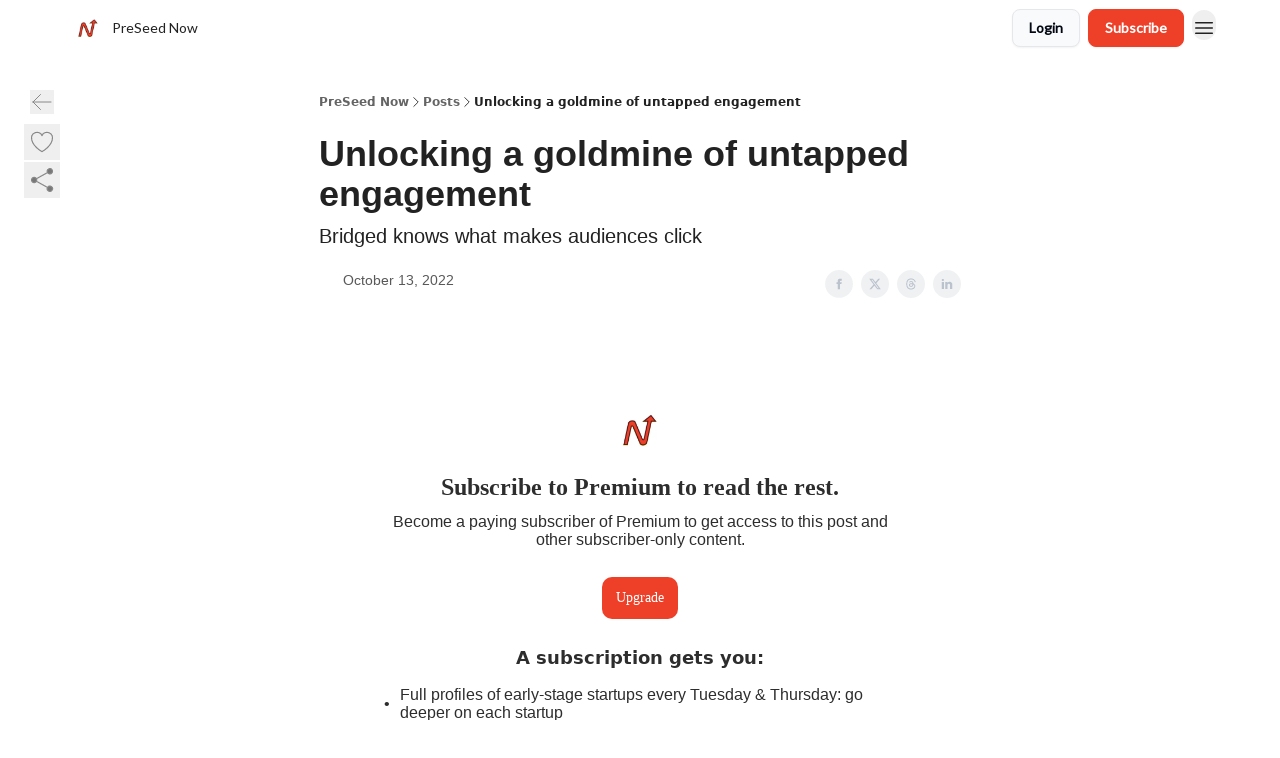

--- FILE ---
content_type: application/javascript; charset=UTF-8
request_url: https://preseednow.com/assets/ChevronDownIcon-BtyKFSr5.js
body_size: -740
content:

!function(){try{var e="undefined"!=typeof window?window:"undefined"!=typeof global?global:"undefined"!=typeof globalThis?globalThis:"undefined"!=typeof self?self:{},n=(new e.Error).stack;n&&(e._sentryDebugIds=e._sentryDebugIds||{},e._sentryDebugIds[n]="f5642241-fee1-5176-b981-8c2dfcce8120")}catch(e){}}();
import{r as e}from"./index-BBzaG9bH.js";function t({title:r,titleId:a,...l},o){return e.createElement("svg",Object.assign({xmlns:"http://www.w3.org/2000/svg",viewBox:"0 0 24 24",fill:"currentColor","aria-hidden":"true","data-slot":"icon",ref:o,"aria-labelledby":a},l),r?e.createElement("title",{id:a},r):null,e.createElement("path",{fillRule:"evenodd",d:"M12.53 16.28a.75.75 0 0 1-1.06 0l-7.5-7.5a.75.75 0 0 1 1.06-1.06L12 14.69l6.97-6.97a.75.75 0 1 1 1.06 1.06l-7.5 7.5Z",clipRule:"evenodd"}))}const c=e.forwardRef(t);export{c as F};
//# sourceMappingURL=ChevronDownIcon-BtyKFSr5.js.map

//# debugId=f5642241-fee1-5176-b981-8c2dfcce8120


--- FILE ---
content_type: application/javascript; charset=UTF-8
request_url: https://preseednow.com/assets/manifest-bec7c51c.js
body_size: 5244
content:
window.__remixManifest={"entry":{"module":"/assets/entry.client-CHlI1IAS.js","imports":["/assets/jsx-runtime-D_zvdyIk.js","/assets/dayjs.min-D4MzlAtP.js","/assets/index-BBzaG9bH.js","/assets/i18next-BGmvVs3U.js","/assets/_commonjs-dynamic-modules-CtQqbtiX.js","/assets/components-C5no-WII.js","/assets/utils-LTbePiyI.js","/assets/context-DW2-aUzx.js"],"css":[]},"routes":{"root":{"id":"root","path":"","hasAction":false,"hasLoader":true,"hasClientAction":false,"hasClientLoader":true,"hasErrorBoundary":true,"module":"/assets/root-Cdp69o_-.js","imports":["/assets/jsx-runtime-D_zvdyIk.js","/assets/dayjs.min-D4MzlAtP.js","/assets/index-BBzaG9bH.js","/assets/i18next-BGmvVs3U.js","/assets/_commonjs-dynamic-modules-CtQqbtiX.js","/assets/components-C5no-WII.js","/assets/utils-LTbePiyI.js","/assets/context-DW2-aUzx.js","/assets/index-D0OCZx7A.js","/assets/types-DwE6zw8E.js","/assets/index-Dvnv69vE.js","/assets/index-BbOqpIuY.js","/assets/useTranslation-CAV35s9Y.js","/assets/index-CuoJpgyi.js","/assets/index-Wr5yffgI.js","/assets/index-H6M7ZPzl.js","/assets/useWebThemeContext-BvLGGc2T.js","/assets/PoweredByBeehiiv-dCHmWnDl.js","/assets/popover-BglPBT3X.js","/assets/useIsLoggedIn-B9HyFo9K.js","/assets/CreateAction-DcitIHWm.js","/assets/YoutubeIcon-C8D7vGn-.js","/assets/Image-B-VoZaGM.js","/assets/index-DjruDOev.js","/assets/index-DKsTtm2M.js","/assets/index-k4yTJkAg.js","/assets/menu-BDe4Y306.js","/assets/transition-T7tmt722.js","/assets/SlideUpModal-DfpVndQ8.js","/assets/index-DcpNk-OI.js","/assets/ChevronDownIcon-BtyKFSr5.js","/assets/XMarkIcon-oWoCoh7U.js","/assets/dialog-zLTZLq4f.js","/assets/index-8M2-4Ab3.js","/assets/local_storage-CwLaVEdy.js","/assets/useNonRevalidatingFetcher-D20m561v.js","/assets/index-DmsvZN0l.js","/assets/useIsMobile-tNUqFicK.js","/assets/disclosure-BdNBI9vg.js","/assets/SparklesIcon-B3zZ80lm.js","/assets/useSignupRedirects-D3Wy-IyC.js","/assets/useToast-CjxatSEk.js","/assets/useTypedLoaderData-CMMwj-4G.js","/assets/useWebBuilderCommunicator-DHT3E35p.js","/assets/CheckIcon-DzkUH3Qx.js","/assets/XMarkIcon-DYFBY0Gw.js","/assets/index-C9-YuB-1.js","/assets/StatusInputs-1bAxfxmQ.js","/assets/use-root-containers-DavySQOK.js","/assets/render-CYmDUrls.js","/assets/use-owner-o9UGMoFC.js","/assets/focus-management-BEFoA6wC.js","/assets/hidden-B6e6U2AH.js","/assets/keyboard-DCGal9-h.js","/assets/use-resolve-button-type-CcS-h_MO.js","/assets/bugs-8psK71Yj.js","/assets/use-disposables-CE7I-t1e.js","/assets/use-tree-walker-CiOtkuwH.js","/assets/use-is-mounted-UgPIiBJZ.js","/assets/LoginWithPasswordAction-H9wwvgxz.js","/assets/usePublication-BfOQZfjb.js","/assets/Input-BknZWsAJ.js","/assets/RedirectToHiddenInput-BHN85T8w.js","/assets/description-BxmUyVSc.js","/assets/index-DpAPvMXS.js"],"css":["/assets/root-CI65O9zT.css"]},"routes/__loaders/[.]well-known/apple-developer-merchantid-domain-association":{"id":"routes/__loaders/[.]well-known/apple-developer-merchantid-domain-association","parentId":"root","path":".well-known/apple-developer-merchantid-domain-association","hasAction":false,"hasLoader":true,"hasClientAction":false,"hasClientLoader":false,"hasErrorBoundary":false,"module":"/assets/apple-developer-merchantid-domain-association-l0sNRNKZ.js","imports":[],"css":[]},"routes/__actions/update_subscriber_organization_subscription":{"id":"routes/__actions/update_subscriber_organization_subscription","parentId":"root","path":"update_subscriber_organization_subscription","hasAction":true,"hasLoader":true,"hasClientAction":false,"hasClientLoader":false,"hasErrorBoundary":false,"module":"/assets/update_subscriber_organization_subscription-l0sNRNKZ.js","imports":[],"css":[]},"routes/__actions/recommendations_subscribe_form":{"id":"routes/__actions/recommendations_subscribe_form","parentId":"root","path":"recommendations_subscribe_form","hasAction":true,"hasLoader":false,"hasClientAction":false,"hasClientLoader":false,"hasErrorBoundary":false,"module":"/assets/recommendations_subscribe_form-l0sNRNKZ.js","imports":[],"css":[]},"routes/__actions/update_subscriber_preference":{"id":"routes/__actions/update_subscriber_preference","parentId":"root","path":"update_subscriber_preference","hasAction":true,"hasLoader":true,"hasClientAction":false,"hasClientLoader":false,"hasErrorBoundary":false,"module":"/assets/update_subscriber_preference-l0sNRNKZ.js","imports":[],"css":[]},"routes/__actions/publications_subscribe_form":{"id":"routes/__actions/publications_subscribe_form","parentId":"root","path":"publications_subscribe_form","hasAction":true,"hasLoader":false,"hasClientAction":false,"hasClientLoader":false,"hasErrorBoundary":false,"module":"/assets/publications_subscribe_form-l0sNRNKZ.js","imports":[],"css":[]},"routes/subscribe/$subscriberId/preferences":{"id":"routes/subscribe/$subscriberId/preferences","parentId":"root","path":"subscribe/:subscriberId/preferences","hasAction":false,"hasLoader":true,"hasClientAction":false,"hasClientLoader":false,"hasErrorBoundary":false,"module":"/assets/preferences-BKUA2Ekm.js","imports":["/assets/jsx-runtime-D_zvdyIk.js","/assets/useTypedLoaderData-CMMwj-4G.js","/assets/index-Bt617SOE.js","/assets/index-cEReph0V.js","/assets/Downgrade-D61vc8wX.js","/assets/index-BBzaG9bH.js","/assets/index-Dvnv69vE.js","/assets/switch-DIHeVYIJ.js","/assets/index-H6M7ZPzl.js","/assets/useToast-CjxatSEk.js","/assets/useTranslation-CAV35s9Y.js","/assets/components-C5no-WII.js","/assets/render-CYmDUrls.js","/assets/label-DW7MSM5R.js","/assets/use-disposables-CE7I-t1e.js","/assets/keyboard-DCGal9-h.js","/assets/use-owner-o9UGMoFC.js","/assets/use-resolve-button-type-CcS-h_MO.js","/assets/menu-BDe4Y306.js","/assets/hidden-B6e6U2AH.js","/assets/transition-T7tmt722.js","/assets/bugs-8psK71Yj.js","/assets/focus-management-BEFoA6wC.js","/assets/CheckIcon-CZXZkfj-.js","/assets/radio-group-gW4O8W1j.js","/assets/Input-BknZWsAJ.js","/assets/LoginAction-DFAzcBSJ.js","/assets/useIsLoggedIn-B9HyFo9K.js","/assets/RedirectToHiddenInput-BHN85T8w.js","/assets/StatusInputs-1bAxfxmQ.js","/assets/dialog-zLTZLq4f.js","/assets/use-root-containers-DavySQOK.js","/assets/use-is-mounted-UgPIiBJZ.js","/assets/description-BxmUyVSc.js","/assets/index-DjruDOev.js","/assets/FormSubmissionMessage-C3C_FXrk.js","/assets/index-k4yTJkAg.js","/assets/ChevronDownIcon-Ce0hMRX5.js","/assets/Image-B-VoZaGM.js","/assets/XMarkIcon-DYFBY0Gw.js","/assets/useComponentFetcher-5f7F2Xrj.js","/assets/index-D0OCZx7A.js","/assets/context-DW2-aUzx.js","/assets/use-tree-walker-CiOtkuwH.js"],"css":[]},"routes/subscribe/$subscriberId/referrals":{"id":"routes/subscribe/$subscriberId/referrals","parentId":"root","path":"subscribe/:subscriberId/referrals","hasAction":false,"hasLoader":true,"hasClientAction":false,"hasClientLoader":false,"hasErrorBoundary":false,"module":"/assets/referrals-ClMX2qge.js","imports":["/assets/jsx-runtime-D_zvdyIk.js","/assets/useTypedLoaderData-CMMwj-4G.js","/assets/index-Dvnv69vE.js","/assets/index-DjruDOev.js","/assets/useTranslation-CAV35s9Y.js","/assets/index-BBzaG9bH.js","/assets/keyboard-DCGal9-h.js","/assets/render-CYmDUrls.js","/assets/use-resolve-button-type-CcS-h_MO.js","/assets/use-is-mounted-UgPIiBJZ.js","/assets/hidden-B6e6U2AH.js","/assets/focus-management-BEFoA6wC.js","/assets/Image-B-VoZaGM.js","/assets/index-8M2-4Ab3.js","/assets/CheckCircleIcon-C1GaSH5-.js","/assets/index-D0OCZx7A.js","/assets/usePublication-BfOQZfjb.js","/assets/index-Bt617SOE.js","/assets/components-C5no-WII.js","/assets/context-DW2-aUzx.js","/assets/index-DpAPvMXS.js"],"css":[]},"routes/__loaders/paginated_author_posts":{"id":"routes/__loaders/paginated_author_posts","parentId":"root","path":"paginated_author_posts","hasAction":false,"hasLoader":true,"hasClientAction":false,"hasClientLoader":false,"hasErrorBoundary":false,"module":"/assets/paginated_author_posts-l0sNRNKZ.js","imports":[],"css":[]},"routes/__loaders/stripe_premium_session":{"id":"routes/__loaders/stripe_premium_session","parentId":"root","path":"stripe_premium_session","hasAction":false,"hasLoader":true,"hasClientAction":false,"hasClientLoader":false,"hasErrorBoundary":false,"module":"/assets/stripe_premium_session-l0sNRNKZ.js","imports":[],"css":[]},"routes/__actions/admins/delete_comment":{"id":"routes/__actions/admins/delete_comment","parentId":"root","path":"admins/delete_comment","hasAction":true,"hasLoader":true,"hasClientAction":false,"hasClientLoader":false,"hasErrorBoundary":false,"module":"/assets/delete_comment-l0sNRNKZ.js","imports":[],"css":[]},"routes/subscribe/$subscriberId/billing":{"id":"routes/subscribe/$subscriberId/billing","parentId":"root","path":"subscribe/:subscriberId/billing","hasAction":false,"hasLoader":true,"hasClientAction":false,"hasClientLoader":false,"hasErrorBoundary":false,"module":"/assets/billing-C59POvPb.js","imports":["/assets/jsx-runtime-D_zvdyIk.js","/assets/useTypedLoaderData-CMMwj-4G.js","/assets/index-Bt617SOE.js","/assets/index-BBzaG9bH.js","/assets/index-Dvnv69vE.js","/assets/index-k4yTJkAg.js","/assets/index-cEReph0V.js","/assets/index-H6M7ZPzl.js","/assets/components-C5no-WII.js","/assets/useTranslation-CAV35s9Y.js","/assets/subscriptions-DqVcagJk.js","/assets/CheckIcon-CZXZkfj-.js","/assets/Badge-i5-Jd9cL.js","/assets/StatusInputs-1bAxfxmQ.js","/assets/useToast-CjxatSEk.js","/assets/ChevronDownIcon-BtyKFSr5.js","/assets/disclosure-BdNBI9vg.js","/assets/transition-T7tmt722.js","/assets/use-disposables-CE7I-t1e.js","/assets/render-CYmDUrls.js","/assets/use-is-mounted-UgPIiBJZ.js","/assets/context-DW2-aUzx.js","/assets/XMarkIcon-oWoCoh7U.js","/assets/dialog-zLTZLq4f.js","/assets/use-root-containers-DavySQOK.js","/assets/use-owner-o9UGMoFC.js","/assets/focus-management-BEFoA6wC.js","/assets/hidden-B6e6U2AH.js","/assets/keyboard-DCGal9-h.js","/assets/bugs-8psK71Yj.js","/assets/description-BxmUyVSc.js","/assets/index-D0OCZx7A.js","/assets/use-resolve-button-type-CcS-h_MO.js"],"css":[]},"routes/__loaders/login/$subscriber_id":{"id":"routes/__loaders/login/$subscriber_id","parentId":"root","path":"login/:subscriber_id","hasAction":false,"hasLoader":true,"hasClientAction":false,"hasClientLoader":false,"hasErrorBoundary":false,"module":"/assets/_subscriber_id-l0sNRNKZ.js","imports":[],"css":[]},"routes/subscribe/$subscriberId/manage":{"id":"routes/subscribe/$subscriberId/manage","parentId":"root","path":"subscribe/:subscriberId/manage","hasAction":false,"hasLoader":true,"hasClientAction":false,"hasClientLoader":false,"hasErrorBoundary":false,"module":"/assets/manage-D9dCYJUK.js","imports":["/assets/jsx-runtime-D_zvdyIk.js","/assets/useTypedLoaderData-CMMwj-4G.js","/assets/index-Bt617SOE.js","/assets/index-cEReph0V.js","/assets/Downgrade-D61vc8wX.js","/assets/index-BBzaG9bH.js","/assets/index-k4yTJkAg.js","/assets/Input-BknZWsAJ.js","/assets/StatusInputs-1bAxfxmQ.js","/assets/useToast-CjxatSEk.js","/assets/useTranslation-CAV35s9Y.js","/assets/components-C5no-WII.js","/assets/index-H6M7ZPzl.js","/assets/Badge-i5-Jd9cL.js","/assets/index-Dvnv69vE.js","/assets/transition-T7tmt722.js","/assets/dialog-zLTZLq4f.js","/assets/CheckIcon-DzkUH3Qx.js","/assets/LoginAction-DFAzcBSJ.js","/assets/useIsLoggedIn-B9HyFo9K.js","/assets/RedirectToHiddenInput-BHN85T8w.js","/assets/index-DjruDOev.js","/assets/FormSubmissionMessage-C3C_FXrk.js","/assets/ChevronDownIcon-Ce0hMRX5.js","/assets/menu-BDe4Y306.js","/assets/use-disposables-CE7I-t1e.js","/assets/render-CYmDUrls.js","/assets/keyboard-DCGal9-h.js","/assets/use-owner-o9UGMoFC.js","/assets/focus-management-BEFoA6wC.js","/assets/use-resolve-button-type-CcS-h_MO.js","/assets/use-tree-walker-CiOtkuwH.js","/assets/bugs-8psK71Yj.js","/assets/Image-B-VoZaGM.js","/assets/XMarkIcon-DYFBY0Gw.js","/assets/useComponentFetcher-5f7F2Xrj.js","/assets/index-D0OCZx7A.js","/assets/context-DW2-aUzx.js","/assets/use-is-mounted-UgPIiBJZ.js","/assets/use-root-containers-DavySQOK.js","/assets/hidden-B6e6U2AH.js","/assets/description-BxmUyVSc.js"],"css":[]},"routes/__actions/admins/comment_like":{"id":"routes/__actions/admins/comment_like","parentId":"root","path":"admins/comment_like","hasAction":true,"hasLoader":true,"hasClientAction":false,"hasClientLoader":false,"hasErrorBoundary":false,"module":"/assets/comment_like-l0sNRNKZ.js","imports":[],"css":[]},"routes/__actions/post_subscribe_form":{"id":"routes/__actions/post_subscribe_form","parentId":"root","path":"post_subscribe_form","hasAction":true,"hasLoader":true,"hasClientAction":false,"hasClientLoader":false,"hasErrorBoundary":false,"module":"/assets/post_subscribe_form-l0sNRNKZ.js","imports":[],"css":[]},"routes/__actions/update_subscription":{"id":"routes/__actions/update_subscription","parentId":"root","path":"update_subscription","hasAction":true,"hasLoader":true,"hasClientAction":false,"hasClientLoader":false,"hasErrorBoundary":false,"module":"/assets/update_subscription-l0sNRNKZ.js","imports":[],"css":[]},"routes/__loaders/paginated_comments":{"id":"routes/__loaders/paginated_comments","parentId":"root","path":"paginated_comments","hasAction":false,"hasLoader":true,"hasClientAction":false,"hasClientLoader":false,"hasErrorBoundary":false,"module":"/assets/paginated_comments-l0sNRNKZ.js","imports":[],"css":[]},"routes/__actions/extended_feedback":{"id":"routes/__actions/extended_feedback","parentId":"root","path":"extended_feedback","hasAction":true,"hasLoader":true,"hasClientAction":false,"hasClientLoader":false,"hasErrorBoundary":false,"module":"/assets/extended_feedback-l0sNRNKZ.js","imports":[],"css":[]},"routes/__loaders/recommended_posts":{"id":"routes/__loaders/recommended_posts","parentId":"root","path":"recommended_posts","hasAction":false,"hasLoader":true,"hasClientAction":false,"hasClientLoader":false,"hasErrorBoundary":false,"module":"/assets/recommended_posts-l0sNRNKZ.js","imports":[],"css":[]},"routes/__actions/admins/post_like":{"id":"routes/__actions/admins/post_like","parentId":"root","path":"admins/post_like","hasAction":true,"hasLoader":true,"hasClientAction":false,"hasClientLoader":false,"hasErrorBoundary":false,"module":"/assets/post_like-l0sNRNKZ.js","imports":[],"css":[]},"routes/__actions/nectar_analytics":{"id":"routes/__actions/nectar_analytics","parentId":"root","path":"nectar_analytics","hasAction":true,"hasLoader":false,"hasClientAction":false,"hasClientLoader":false,"hasErrorBoundary":false,"module":"/assets/nectar_analytics-l0sNRNKZ.js","imports":[],"css":[]},"routes/__actions/push/unsubscribe":{"id":"routes/__actions/push/unsubscribe","parentId":"root","path":"push/unsubscribe","hasAction":true,"hasLoader":false,"hasClientAction":false,"hasClientLoader":false,"hasErrorBoundary":false,"module":"/assets/unsubscribe-l0sNRNKZ.js","imports":[],"css":[]},"routes/__actions/unsubscribe.$jwt":{"id":"routes/__actions/unsubscribe.$jwt","parentId":"root","path":"unsubscribe/:jwt","hasAction":true,"hasLoader":true,"hasClientAction":false,"hasClientLoader":false,"hasErrorBoundary":false,"module":"/assets/unsubscribe._jwt-l0sNRNKZ.js","imports":[],"css":[]},"routes/__loaders/preview.$version":{"id":"routes/__loaders/preview.$version","parentId":"root","path":"preview/:version","hasAction":false,"hasLoader":true,"hasClientAction":false,"hasClientLoader":false,"hasErrorBoundary":false,"module":"/assets/preview._version-l0sNRNKZ.js","imports":[],"css":[]},"routes/__actions/admins/comments":{"id":"routes/__actions/admins/comments","parentId":"root","path":"admins/comments","hasAction":true,"hasLoader":true,"hasClientAction":false,"hasClientLoader":false,"hasErrorBoundary":false,"module":"/assets/comments-l0sNRNKZ.js","imports":[],"css":[]},"routes/__actions/change_password":{"id":"routes/__actions/change_password","parentId":"root","path":"change_password","hasAction":true,"hasLoader":true,"hasClientAction":false,"hasClientLoader":false,"hasErrorBoundary":false,"module":"/assets/change_password-l0sNRNKZ.js","imports":[],"css":[]},"routes/__loaders/billing_summary":{"id":"routes/__loaders/billing_summary","parentId":"root","path":"billing_summary","hasAction":false,"hasLoader":true,"hasClientAction":false,"hasClientLoader":false,"hasErrorBoundary":false,"module":"/assets/billing_summary-l0sNRNKZ.js","imports":[],"css":[]},"routes/__loaders/stripe_sessions":{"id":"routes/__loaders/stripe_sessions","parentId":"root","path":"stripe_sessions","hasAction":false,"hasLoader":true,"hasClientAction":false,"hasClientLoader":false,"hasErrorBoundary":false,"module":"/assets/stripe_sessions-l0sNRNKZ.js","imports":[],"css":[]},"routes/__actions/comment_report":{"id":"routes/__actions/comment_report","parentId":"root","path":"comment_report","hasAction":true,"hasLoader":true,"hasClientAction":false,"hasClientLoader":false,"hasErrorBoundary":false,"module":"/assets/comment_report-l0sNRNKZ.js","imports":[],"css":[]},"routes/__actions/delete_comment":{"id":"routes/__actions/delete_comment","parentId":"root","path":"delete_comment","hasAction":true,"hasLoader":true,"hasClientAction":false,"hasClientLoader":false,"hasErrorBoundary":false,"module":"/assets/delete_comment-DP2rzg_V.js","imports":[],"css":[]},"routes/__actions/posts_insights":{"id":"routes/__actions/posts_insights","parentId":"root","path":"posts_insights","hasAction":true,"hasLoader":false,"hasClientAction":false,"hasClientLoader":false,"hasErrorBoundary":false,"module":"/assets/posts_insights-CcPYVMiU.js","imports":[],"css":[]},"routes/__actions/push/subscribe":{"id":"routes/__actions/push/subscribe","parentId":"root","path":"push/subscribe","hasAction":true,"hasLoader":false,"hasClientAction":false,"hasClientLoader":false,"hasErrorBoundary":false,"module":"/assets/subscribe-l0sNRNKZ.js","imports":[],"css":[]},"routes/__loaders/stripe_session":{"id":"routes/__loaders/stripe_session","parentId":"root","path":"stripe_session","hasAction":false,"hasLoader":true,"hasClientAction":false,"hasClientLoader":false,"hasErrorBoundary":false,"module":"/assets/stripe_session-l0sNRNKZ.js","imports":[],"css":[]},"routes/__actions/profile_email":{"id":"routes/__actions/profile_email","parentId":"root","path":"profile_email","hasAction":true,"hasLoader":true,"hasClientAction":false,"hasClientLoader":false,"hasErrorBoundary":false,"module":"/assets/profile_email-l0sNRNKZ.js","imports":[],"css":[]},"routes/__loaders/notifications":{"id":"routes/__loaders/notifications","parentId":"root","path":"notifications","hasAction":false,"hasLoader":true,"hasClientAction":false,"hasClientLoader":false,"hasErrorBoundary":false,"module":"/assets/notifications-l0sNRNKZ.js","imports":[],"css":[]},"routes/__loaders/post_insights":{"id":"routes/__loaders/post_insights","parentId":"root","path":"post_insights","hasAction":false,"hasLoader":true,"hasClientAction":false,"hasClientLoader":false,"hasErrorBoundary":false,"module":"/assets/post_insights-l0sNRNKZ.js","imports":[],"css":[]},"routes/__loaders/sitemap[.]xml":{"id":"routes/__loaders/sitemap[.]xml","parentId":"root","path":"sitemap.xml","hasAction":false,"hasLoader":true,"hasClientAction":false,"hasClientLoader":false,"hasErrorBoundary":false,"module":"/assets/sitemap_._xml-l0sNRNKZ.js","imports":[],"css":[]},"routes/__actions/comment_like":{"id":"routes/__actions/comment_like","parentId":"root","path":"comment_like","hasAction":true,"hasLoader":true,"hasClientAction":false,"hasClientLoader":false,"hasErrorBoundary":false,"module":"/assets/comment_like-DP2rzg_V.js","imports":[],"css":[]},"routes/__loaders/robots[.]txt":{"id":"routes/__loaders/robots[.]txt","parentId":"root","path":"robots.txt","hasAction":false,"hasLoader":true,"hasClientAction":false,"hasClientLoader":false,"hasErrorBoundary":false,"module":"/assets/robots_._txt-l0sNRNKZ.js","imports":[],"css":[]},"routes/manifest[.webmanifest]":{"id":"routes/manifest[.webmanifest]","parentId":"root","path":"manifest.webmanifest","hasAction":false,"hasLoader":true,"hasClientAction":false,"hasClientLoader":false,"hasErrorBoundary":false,"module":"/assets/manifest_.webmanifest_-l0sNRNKZ.js","imports":[],"css":[]},"routes/polls/$pollId/response":{"id":"routes/polls/$pollId/response","parentId":"root","path":"polls/:pollId/response","hasAction":false,"hasLoader":true,"hasClientAction":false,"hasClientLoader":false,"hasErrorBoundary":false,"module":"/assets/response-l0sNRNKZ.js","imports":[],"css":[]},"routes/__actions/resubscribe":{"id":"routes/__actions/resubscribe","parentId":"root","path":"resubscribe","hasAction":true,"hasLoader":true,"hasClientAction":false,"hasClientLoader":false,"hasErrorBoundary":false,"module":"/assets/resubscribe-l0sNRNKZ.js","imports":[],"css":[]},"routes/__actions/unsubscribe":{"id":"routes/__actions/unsubscribe","parentId":"root","path":"unsubscribe","hasAction":true,"hasLoader":true,"hasClientAction":false,"hasClientLoader":false,"hasErrorBoundary":false,"module":"/assets/unsubscribe-DP2rzg_V.js","imports":[],"css":[]},"routes/__actions/visit_token":{"id":"routes/__actions/visit_token","parentId":"root","path":"visit_token","hasAction":true,"hasLoader":true,"hasClientAction":false,"hasClientLoader":false,"hasErrorBoundary":false,"module":"/assets/visit_token-l0sNRNKZ.js","imports":[],"css":[]},"routes/__loaders/healthcheck":{"id":"routes/__loaders/healthcheck","parentId":"root","path":"healthcheck","hasAction":false,"hasLoader":true,"hasClientAction":false,"hasClientLoader":false,"hasErrorBoundary":false,"module":"/assets/healthcheck-l0sNRNKZ.js","imports":[],"css":[]},"routes/polls/$pollId/results":{"id":"routes/polls/$pollId/results","parentId":"root","path":"polls/:pollId/results","hasAction":false,"hasLoader":true,"hasClientAction":false,"hasClientLoader":false,"hasErrorBoundary":false,"module":"/assets/results-BuiO5ypf.js","imports":["/assets/jsx-runtime-D_zvdyIk.js","/assets/index-k4yTJkAg.js","/assets/useToast-CjxatSEk.js","/assets/StatusInputs-1bAxfxmQ.js","/assets/components-C5no-WII.js","/assets/index-BBzaG9bH.js","/assets/useTranslation-CAV35s9Y.js","/assets/usePublication-BfOQZfjb.js","/assets/index-Bt617SOE.js","/assets/index-DpAPvMXS.js","/assets/index-Dvnv69vE.js","/assets/CheckIcon-DzkUH3Qx.js","/assets/XMarkIcon-oWoCoh7U.js","/assets/index-D0OCZx7A.js","/assets/context-DW2-aUzx.js"],"css":[]},"routes/recommendations/index":{"id":"routes/recommendations/index","parentId":"root","path":"recommendations","index":true,"hasAction":false,"hasLoader":true,"hasClientAction":false,"hasClientLoader":false,"hasErrorBoundary":false,"module":"/assets/index-DPMUgffx.js","imports":["/assets/jsx-runtime-D_zvdyIk.js","/assets/index-BBzaG9bH.js","/assets/components-C5no-WII.js","/assets/RecommendationsForm-CbzCiXBg.js","/assets/index-Bt617SOE.js","/assets/index-D0OCZx7A.js","/assets/PoweredByBeehiiv-dCHmWnDl.js","/assets/i18next-BGmvVs3U.js","/assets/index-DjruDOev.js","/assets/index-Dvnv69vE.js","/assets/local_storage-CwLaVEdy.js","/assets/usePublication-BfOQZfjb.js","/assets/useSignupRedirects-D3Wy-IyC.js","/assets/index-k4yTJkAg.js","/assets/useTranslation-CAV35s9Y.js","/assets/context-DW2-aUzx.js","/assets/transition-T7tmt722.js","/assets/use-disposables-CE7I-t1e.js","/assets/render-CYmDUrls.js","/assets/use-is-mounted-UgPIiBJZ.js","/assets/dialog-zLTZLq4f.js","/assets/use-root-containers-DavySQOK.js","/assets/use-owner-o9UGMoFC.js","/assets/focus-management-BEFoA6wC.js","/assets/hidden-B6e6U2AH.js","/assets/keyboard-DCGal9-h.js","/assets/bugs-8psK71Yj.js","/assets/description-BxmUyVSc.js","/assets/Image-B-VoZaGM.js"],"css":[]},"routes/__actions/downgrade":{"id":"routes/__actions/downgrade","parentId":"root","path":"downgrade","hasAction":true,"hasLoader":true,"hasClientAction":false,"hasClientLoader":false,"hasErrorBoundary":false,"module":"/assets/downgrade-l0sNRNKZ.js","imports":[],"css":[]},"routes/__actions/page_view":{"id":"routes/__actions/page_view","parentId":"root","path":"page_view","hasAction":true,"hasLoader":true,"hasClientAction":false,"hasClientLoader":false,"hasErrorBoundary":false,"module":"/assets/page_view-l0sNRNKZ.js","imports":[],"css":[]},"routes/__actions/post_like":{"id":"routes/__actions/post_like","parentId":"root","path":"post_like","hasAction":true,"hasLoader":true,"hasClientAction":false,"hasClientLoader":false,"hasErrorBoundary":false,"module":"/assets/post_like-DP2rzg_V.js","imports":[],"css":[]},"routes/__actions/comments":{"id":"routes/__actions/comments","parentId":"root","path":"comments","hasAction":true,"hasLoader":true,"hasClientAction":false,"hasClientLoader":false,"hasErrorBoundary":false,"module":"/assets/comments-DP2rzg_V.js","imports":[],"css":[]},"routes/bhcl/placement.$id":{"id":"routes/bhcl/placement.$id","parentId":"root","path":"bhcl/placement/:id","hasAction":false,"hasLoader":true,"hasClientAction":false,"hasClientLoader":false,"hasErrorBoundary":false,"module":"/assets/placement._id-l0sNRNKZ.js","imports":[],"css":[]},"routes/post_templates/$id":{"id":"routes/post_templates/$id","parentId":"root","path":"post_templates/:id","hasAction":false,"hasLoader":true,"hasClientAction":false,"hasClientLoader":false,"hasErrorBoundary":false,"module":"/assets/_id-Df5VngSX.js","imports":["/assets/jsx-runtime-D_zvdyIk.js","/assets/index-BbOqpIuY.js","/assets/index-CX7-ttLj.js","/assets/BackButton-B8mAyQAY.js","/assets/SlideUpModal-DfpVndQ8.js","/assets/useTypedLoaderData-CMMwj-4G.js","/assets/index-Bt617SOE.js","/assets/components-C5no-WII.js","/assets/index-BBzaG9bH.js","/assets/index-DjruDOev.js","/assets/index-Dvnv69vE.js","/assets/useNonRevalidatingFetcher-D20m561v.js","/assets/index-k4yTJkAg.js","/assets/Input-BknZWsAJ.js","/assets/index-H6M7ZPzl.js","/assets/StatusInputs-1bAxfxmQ.js","/assets/useToast-CjxatSEk.js","/assets/index-D0OCZx7A.js","/assets/useTranslation-CAV35s9Y.js","/assets/context-DW2-aUzx.js","/assets/transition-T7tmt722.js","/assets/use-disposables-CE7I-t1e.js","/assets/render-CYmDUrls.js","/assets/use-is-mounted-UgPIiBJZ.js","/assets/index-DmsvZN0l.js","/assets/menu-BDe4Y306.js","/assets/keyboard-DCGal9-h.js","/assets/use-owner-o9UGMoFC.js","/assets/focus-management-BEFoA6wC.js","/assets/use-resolve-button-type-CcS-h_MO.js","/assets/use-tree-walker-CiOtkuwH.js","/assets/bugs-8psK71Yj.js","/assets/HeroChatIcon-Ct_Gmp84.js","/assets/LockClosedIcon-2KEQVK5S.js","/assets/FreeGatedContent-Cax4z3Xk.js","/assets/types-DwE6zw8E.js","/assets/local_storage-CwLaVEdy.js","/assets/useWebThemeContext-BvLGGc2T.js","/assets/index-8M2-4Ab3.js","/assets/index-DpAPvMXS.js","/assets/useIsLoggedIn-B9HyFo9K.js","/assets/Image-B-VoZaGM.js","/assets/XMarkIcon-oWoCoh7U.js","/assets/dialog-zLTZLq4f.js","/assets/use-root-containers-DavySQOK.js","/assets/hidden-B6e6U2AH.js","/assets/description-BxmUyVSc.js","/assets/index-DcCyKzD9.js","/assets/ChevronRightIcon-B6u-MYSs.js","/assets/useIsMobile-tNUqFicK.js","/assets/index-u66lsudN.js","/assets/dayjs.min-D4MzlAtP.js","/assets/relativeTime-MEdRDOTz.js","/assets/SparklesIcon-B3zZ80lm.js","/assets/fonts-CjUFERM6.js","/assets/ArrowLeftIcon-Bc7qwYZJ.js","/assets/LoginWithPasswordAction-H9wwvgxz.js","/assets/usePublication-BfOQZfjb.js","/assets/RedirectToHiddenInput-BHN85T8w.js","/assets/XMarkIcon-DYFBY0Gw.js"],"css":["/assets/BackButton-icJ-rWaN.css"]},"routes/products/constants":{"id":"routes/products/constants","parentId":"root","path":"products/constants","hasAction":false,"hasLoader":false,"hasClientAction":false,"hasClientLoader":false,"hasErrorBoundary":false,"module":"/assets/constants-l0sNRNKZ.js","imports":[],"css":[]},"routes/__actions/profile":{"id":"routes/__actions/profile","parentId":"root","path":"profile","hasAction":true,"hasLoader":true,"hasClientAction":false,"hasClientLoader":false,"hasErrorBoundary":false,"module":"/assets/profile-l0sNRNKZ.js","imports":[],"css":[]},"routes/authors/$authorId":{"id":"routes/authors/$authorId","parentId":"root","path":"authors/:authorId","hasAction":false,"hasLoader":true,"hasClientAction":false,"hasClientLoader":false,"hasErrorBoundary":false,"module":"/assets/_authorId-H9Kxgeyz.js","imports":["/assets/jsx-runtime-D_zvdyIk.js","/assets/index-DcCyKzD9.js","/assets/Image-B-VoZaGM.js","/assets/index-DjruDOev.js","/assets/useDebounce-Crjr8lB3.js","/assets/index-BBzaG9bH.js","/assets/components-C5no-WII.js","/assets/AuthorIcons-BQbsYdBc.js","/assets/NewsFeedPosts-XnJMNLtX.js","/assets/index-Bt617SOE.js","/assets/ChevronRightIcon-B6u-MYSs.js","/assets/index-Dvnv69vE.js","/assets/YoutubeIcon-C8D7vGn-.js","/assets/index-k4yTJkAg.js","/assets/useWebThemeContext-BvLGGc2T.js","/assets/index-u66lsudN.js","/assets/dayjs.min-D4MzlAtP.js","/assets/relativeTime-MEdRDOTz.js","/assets/useTranslation-CAV35s9Y.js","/assets/context-DW2-aUzx.js","/assets/SparklesIcon-B3zZ80lm.js","/assets/LockClosedIcon-2KEQVK5S.js","/assets/index-BEoajo1z.js","/assets/index-H6M7ZPzl.js","/assets/index-DcpNk-OI.js"],"css":[]},"routes/__actions/clicks":{"id":"routes/__actions/clicks","parentId":"root","path":"clicks","hasAction":true,"hasLoader":false,"hasClientAction":false,"hasClientLoader":false,"hasErrorBoundary":false,"module":"/assets/clicks-l0sNRNKZ.js","imports":[],"css":[]},"routes/__actions/create":{"id":"routes/__actions/create","parentId":"root","path":"create","hasAction":true,"hasLoader":true,"hasClientAction":false,"hasClientLoader":false,"hasErrorBoundary":false,"module":"/assets/create-l0sNRNKZ.js","imports":[],"css":[]},"routes/__actions/logger":{"id":"routes/__actions/logger","parentId":"root","path":"logger","hasAction":true,"hasLoader":true,"hasClientAction":false,"hasClientLoader":false,"hasErrorBoundary":false,"module":"/assets/logger-l0sNRNKZ.js","imports":[],"css":[]},"routes/__actions/logout":{"id":"routes/__actions/logout","parentId":"root","path":"logout","hasAction":true,"hasLoader":true,"hasClientAction":false,"hasClientLoader":false,"hasErrorBoundary":false,"module":"/assets/logout-l0sNRNKZ.js","imports":[],"css":[]},"routes/__loaders/opt_in":{"id":"routes/__loaders/opt_in","parentId":"root","path":"opt_in","hasAction":false,"hasLoader":true,"hasClientAction":false,"hasClientLoader":false,"hasErrorBoundary":false,"module":"/assets/opt_in-l0sNRNKZ.js","imports":[],"css":[]},"routes/__loaders/status":{"id":"routes/__loaders/status","parentId":"root","path":"status","hasAction":false,"hasLoader":true,"hasClientAction":false,"hasClientLoader":false,"hasErrorBoundary":false,"module":"/assets/status-l0sNRNKZ.js","imports":[],"css":[]},"routes/__loaders/posts":{"id":"routes/__loaders/posts","parentId":"root","path":"posts","hasAction":false,"hasLoader":true,"hasClientAction":false,"hasClientLoader":false,"hasErrorBoundary":false,"module":"/assets/posts-l0sNRNKZ.js","imports":[],"css":[]},"routes/bhcl/subscriber":{"id":"routes/bhcl/subscriber","parentId":"root","path":"bhcl/subscriber","hasAction":false,"hasLoader":true,"hasClientAction":false,"hasClientLoader":false,"hasErrorBoundary":false,"module":"/assets/subscriber-BkbebTN3.js","imports":["/assets/jsx-runtime-D_zvdyIk.js","/assets/components-C5no-WII.js","/assets/index-BBzaG9bH.js"],"css":[]},"routes/create_password":{"id":"routes/create_password","parentId":"root","path":"create_password","hasAction":true,"hasLoader":true,"hasClientAction":false,"hasClientLoader":false,"hasErrorBoundary":false,"module":"/assets/create_password-C4kdcZkP.js","imports":["/assets/jsx-runtime-D_zvdyIk.js","/assets/useToast-CjxatSEk.js","/assets/index-k4yTJkAg.js","/assets/Input-BknZWsAJ.js","/assets/RedirectToHiddenInput-BHN85T8w.js","/assets/StatusInputs-1bAxfxmQ.js","/assets/components-C5no-WII.js","/assets/useTranslation-CAV35s9Y.js","/assets/index-DjruDOev.js","/assets/useTypedLoaderData-CMMwj-4G.js","/assets/index-Bt617SOE.js","/assets/index-BBzaG9bH.js","/assets/index-D0OCZx7A.js","/assets/index-Dvnv69vE.js","/assets/index-H6M7ZPzl.js","/assets/context-DW2-aUzx.js"],"css":[]},"routes/subscribe/index":{"id":"routes/subscribe/index","parentId":"root","path":"subscribe","index":true,"hasAction":false,"hasLoader":true,"hasClientAction":false,"hasClientLoader":false,"hasErrorBoundary":false,"module":"/assets/index-UDC_ybcj.js","imports":["/assets/jsx-runtime-D_zvdyIk.js","/assets/index-BBzaG9bH.js","/assets/index-BDTpCdsb.js","/assets/index-CuoJpgyi.js","/assets/useTranslation-CAV35s9Y.js","/assets/local_storage-CwLaVEdy.js","/assets/types-DwE6zw8E.js","/assets/useTypedLoaderData-CMMwj-4G.js","/assets/useWebBuilderCommunicator-DHT3E35p.js","/assets/components-C5no-WII.js","/assets/RecommendationsForm-CbzCiXBg.js","/assets/transition-T7tmt722.js","/assets/dialog-zLTZLq4f.js","/assets/index-Dvnv69vE.js","/assets/Image-B-VoZaGM.js","/assets/useWebThemeContext-BvLGGc2T.js","/assets/index-BEoajo1z.js","/assets/index-H6M7ZPzl.js","/assets/CreateAction-DcitIHWm.js","/assets/index-DmsvZN0l.js","/assets/index-Bt617SOE.js","/assets/ChevronDownIcon-Ce0hMRX5.js","/assets/disclosure-BdNBI9vg.js","/assets/render-CYmDUrls.js","/assets/keyboard-DCGal9-h.js","/assets/use-resolve-button-type-CcS-h_MO.js","/assets/bugs-8psK71Yj.js","/assets/focus-management-BEFoA6wC.js","/assets/context-DW2-aUzx.js","/assets/index-D0OCZx7A.js","/assets/StatusInputs-1bAxfxmQ.js","/assets/useToast-CjxatSEk.js","/assets/PoweredByBeehiiv-dCHmWnDl.js","/assets/i18next-BGmvVs3U.js","/assets/index-DjruDOev.js","/assets/usePublication-BfOQZfjb.js","/assets/useSignupRedirects-D3Wy-IyC.js","/assets/index-k4yTJkAg.js","/assets/use-disposables-CE7I-t1e.js","/assets/use-is-mounted-UgPIiBJZ.js","/assets/use-root-containers-DavySQOK.js","/assets/use-owner-o9UGMoFC.js","/assets/hidden-B6e6U2AH.js","/assets/description-BxmUyVSc.js","/assets/dayjs.min-D4MzlAtP.js","/assets/LockClosedIcon-2KEQVK5S.js","/assets/index-DcpNk-OI.js"],"css":[]},"routes/update_password":{"id":"routes/update_password","parentId":"root","path":"update_password","hasAction":true,"hasLoader":true,"hasClientAction":false,"hasClientLoader":false,"hasErrorBoundary":false,"module":"/assets/update_password-BWjH5gnr.js","imports":["/assets/jsx-runtime-D_zvdyIk.js","/assets/useToast-CjxatSEk.js","/assets/index-k4yTJkAg.js","/assets/Input-BknZWsAJ.js","/assets/RedirectToHiddenInput-BHN85T8w.js","/assets/StatusInputs-1bAxfxmQ.js","/assets/components-C5no-WII.js","/assets/useTranslation-CAV35s9Y.js","/assets/index-DjruDOev.js","/assets/useTypedLoaderData-CMMwj-4G.js","/assets/index-Bt617SOE.js","/assets/index-BBzaG9bH.js","/assets/index-D0OCZx7A.js","/assets/index-Dvnv69vE.js","/assets/index-H6M7ZPzl.js","/assets/context-DW2-aUzx.js"],"css":[]},"routes/products/$slug":{"id":"routes/products/$slug","parentId":"root","path":"products/:slug","hasAction":true,"hasLoader":true,"hasClientAction":false,"hasClientLoader":false,"hasErrorBoundary":false,"module":"/assets/_slug-B_Ur97iw.js","imports":["/assets/jsx-runtime-D_zvdyIk.js","/assets/index-Bt617SOE.js","/assets/index-C9-YuB-1.js","/assets/index-BBzaG9bH.js","/assets/stripe.esm-DYNf9XbA.js","/assets/index-Dvnv69vE.js","/assets/useIsMobile-tNUqFicK.js","/assets/useToast-CjxatSEk.js","/assets/components-C5no-WII.js","/assets/useTranslation-CAV35s9Y.js","/assets/fonts-CjUFERM6.js","/assets/XMarkIcon-DYFBY0Gw.js","/assets/CheckCircleIcon-C1GaSH5-.js","/assets/transition-T7tmt722.js","/assets/index-D0OCZx7A.js","/assets/context-DW2-aUzx.js","/assets/use-disposables-CE7I-t1e.js","/assets/render-CYmDUrls.js","/assets/use-is-mounted-UgPIiBJZ.js"],"css":["/assets/_slug-BXXO_4W9.css"]},"routes/reset_password":{"id":"routes/reset_password","parentId":"root","path":"reset_password","hasAction":true,"hasLoader":true,"hasClientAction":false,"hasClientLoader":false,"hasErrorBoundary":false,"module":"/assets/reset_password-DLYWhRes.js","imports":["/assets/jsx-runtime-D_zvdyIk.js","/assets/useToast-CjxatSEk.js","/assets/index-k4yTJkAg.js","/assets/Input-BknZWsAJ.js","/assets/RedirectToHiddenInput-BHN85T8w.js","/assets/StatusInputs-1bAxfxmQ.js","/assets/components-C5no-WII.js","/assets/useTranslation-CAV35s9Y.js","/assets/index-DjruDOev.js","/assets/useTypedLoaderData-CMMwj-4G.js","/assets/index-Bt617SOE.js","/assets/index-BBzaG9bH.js","/assets/index-D0OCZx7A.js","/assets/index-Dvnv69vE.js","/assets/index-H6M7ZPzl.js","/assets/context-DW2-aUzx.js"],"css":[]},"routes/authors/index":{"id":"routes/authors/index","parentId":"root","path":"authors","index":true,"hasAction":false,"hasLoader":true,"hasClientAction":false,"hasClientLoader":false,"hasErrorBoundary":false,"module":"/assets/index-hSK4YhEd.js","imports":["/assets/jsx-runtime-D_zvdyIk.js","/assets/index-BBzaG9bH.js","/assets/index-DcCyKzD9.js","/assets/Image-B-VoZaGM.js","/assets/index-DjruDOev.js","/assets/AuthorIcons-BQbsYdBc.js","/assets/index-Bt617SOE.js","/assets/components-C5no-WII.js","/assets/useTranslation-CAV35s9Y.js","/assets/ChevronRightIcon-B6u-MYSs.js","/assets/index-Dvnv69vE.js","/assets/YoutubeIcon-C8D7vGn-.js","/assets/context-DW2-aUzx.js"],"css":[]},"routes/forms/$formId":{"id":"routes/forms/$formId","parentId":"root","path":"forms/:formId","hasAction":false,"hasLoader":true,"hasClientAction":false,"hasClientLoader":true,"hasErrorBoundary":false,"module":"/assets/_formId-Bnj1dtmZ.js","imports":["/assets/jsx-runtime-D_zvdyIk.js","/assets/index-DKsTtm2M.js","/assets/index-D9-8LWjB.js","/assets/index-BBzaG9bH.js","/assets/index-DjruDOev.js","/assets/useSignupRedirects-D3Wy-IyC.js","/assets/FormSubmissionMessage-C3C_FXrk.js","/assets/useTranslation-CAV35s9Y.js","/assets/transition-T7tmt722.js","/assets/XMarkIcon-DYFBY0Gw.js","/assets/types-DwE6zw8E.js","/assets/components-C5no-WII.js","/assets/index-Bt617SOE.js","/assets/index-Dvnv69vE.js","/assets/local_storage-CwLaVEdy.js","/assets/index-k4yTJkAg.js","/assets/StatusInputs-1bAxfxmQ.js","/assets/ChevronDownIcon-Ce0hMRX5.js","/assets/menu-BDe4Y306.js","/assets/use-disposables-CE7I-t1e.js","/assets/render-CYmDUrls.js","/assets/keyboard-DCGal9-h.js","/assets/use-owner-o9UGMoFC.js","/assets/focus-management-BEFoA6wC.js","/assets/use-resolve-button-type-CcS-h_MO.js","/assets/use-tree-walker-CiOtkuwH.js","/assets/bugs-8psK71Yj.js","/assets/Image-B-VoZaGM.js","/assets/context-DW2-aUzx.js","/assets/use-is-mounted-UgPIiBJZ.js","/assets/index-D0OCZx7A.js","/assets/useToast-CjxatSEk.js","/assets/useWebThemeContext-BvLGGc2T.js"],"css":[]},"routes/publications":{"id":"routes/publications","parentId":"root","path":"publications","hasAction":false,"hasLoader":true,"hasClientAction":false,"hasClientLoader":false,"hasErrorBoundary":false,"module":"/assets/publications-JKDv5GuF.js","imports":["/assets/jsx-runtime-D_zvdyIk.js","/assets/index-BBzaG9bH.js","/assets/index-D0OCZx7A.js","/assets/StatusInputs-1bAxfxmQ.js","/assets/local_storage-CwLaVEdy.js","/assets/useSignupRedirects-D3Wy-IyC.js","/assets/useTypedLoaderData-CMMwj-4G.js","/assets/index-Dvnv69vE.js","/assets/index-k4yTJkAg.js","/assets/useTranslation-CAV35s9Y.js","/assets/components-C5no-WII.js","/assets/Image-B-VoZaGM.js","/assets/index-DjruDOev.js","/assets/MagnifyingGlassIcon-CM1LobBK.js","/assets/CheckIcon-DzkUH3Qx.js","/assets/i18next-BGmvVs3U.js","/assets/CheckIcon-CZXZkfj-.js","/assets/XMarkIcon-oWoCoh7U.js","/assets/switch-DIHeVYIJ.js","/assets/index-Bt617SOE.js","/assets/context-DW2-aUzx.js","/assets/label-DW7MSM5R.js","/assets/render-CYmDUrls.js","/assets/keyboard-DCGal9-h.js","/assets/use-disposables-CE7I-t1e.js","/assets/use-resolve-button-type-CcS-h_MO.js","/assets/hidden-B6e6U2AH.js","/assets/bugs-8psK71Yj.js","/assets/description-BxmUyVSc.js"],"css":[]},"routes/devtools/__":{"id":"routes/devtools/__","parentId":"root","path":"devtools","hasAction":false,"hasLoader":true,"hasClientAction":false,"hasClientLoader":false,"hasErrorBoundary":false,"module":"/assets/__-DEz-fICG.js","imports":["/assets/jsx-runtime-D_zvdyIk.js","/assets/index-BBzaG9bH.js","/assets/components-C5no-WII.js"],"css":[]},"routes/devtools/__/push-notification":{"id":"routes/devtools/__/push-notification","parentId":"routes/devtools/__","path":"push-notification","hasAction":true,"hasLoader":false,"hasClientAction":false,"hasClientLoader":false,"hasErrorBoundary":false,"module":"/assets/push-notification-hzDVlMuv.js","imports":["/assets/jsx-runtime-D_zvdyIk.js","/assets/components-C5no-WII.js","/assets/index-BBzaG9bH.js"],"css":[]},"routes/devtools/__/error-boundary":{"id":"routes/devtools/__/error-boundary","parentId":"routes/devtools/__","path":"error-boundary","hasAction":false,"hasLoader":true,"hasClientAction":false,"hasClientLoader":false,"hasErrorBoundary":false,"module":"/assets/error-boundary-BuHnp3Ge.js","imports":["/assets/jsx-runtime-D_zvdyIk.js","/assets/index-BbOqpIuY.js","/assets/useComponentFetcher-5f7F2Xrj.js","/assets/components-C5no-WII.js","/assets/index-BBzaG9bH.js","/assets/index-DjruDOev.js","/assets/index-Dvnv69vE.js"],"css":[]},"routes/devtools/__/test-error":{"id":"routes/devtools/__/test-error","parentId":"routes/devtools/__","path":"test-error","hasAction":false,"hasLoader":true,"hasClientAction":false,"hasClientLoader":false,"hasErrorBoundary":false,"module":"/assets/test-error-DRb_AOh7.js","imports":["/assets/jsx-runtime-D_zvdyIk.js","/assets/index-BBzaG9bH.js"],"css":[]},"routes/devtools/__/index":{"id":"routes/devtools/__/index","parentId":"routes/devtools/__","index":true,"hasAction":false,"hasLoader":true,"hasClientAction":false,"hasClientLoader":false,"hasErrorBoundary":false,"module":"/assets/index-B2omsjJi.js","imports":["/assets/jsx-runtime-D_zvdyIk.js"],"css":[]},"routes/p/$id/likes":{"id":"routes/p/$id/likes","parentId":"root","path":"p/:id/likes","hasAction":false,"hasLoader":true,"hasClientAction":false,"hasClientLoader":false,"hasErrorBoundary":false,"module":"/assets/likes-l0sNRNKZ.js","imports":[],"css":[]},"routes/t/$category":{"id":"routes/t/$category","parentId":"root","path":"t/:category","hasAction":false,"hasLoader":true,"hasClientAction":false,"hasClientLoader":false,"hasErrorBoundary":false,"module":"/assets/_category-DLKkxZwz.js","imports":["/assets/jsx-runtime-D_zvdyIk.js","/assets/index-DcCyKzD9.js","/assets/useDebounce-Crjr8lB3.js","/assets/index-Dvnv69vE.js","/assets/index-DjruDOev.js","/assets/index-DcpNk-OI.js","/assets/components-C5no-WII.js","/assets/index-BBzaG9bH.js","/assets/NewsFeedPosts-XnJMNLtX.js","/assets/index-Bt617SOE.js","/assets/ChevronRightIcon-B6u-MYSs.js","/assets/index-k4yTJkAg.js","/assets/useWebThemeContext-BvLGGc2T.js","/assets/index-u66lsudN.js","/assets/dayjs.min-D4MzlAtP.js","/assets/relativeTime-MEdRDOTz.js","/assets/Image-B-VoZaGM.js","/assets/useTranslation-CAV35s9Y.js","/assets/context-DW2-aUzx.js","/assets/SparklesIcon-B3zZ80lm.js","/assets/LockClosedIcon-2KEQVK5S.js","/assets/index-BEoajo1z.js","/assets/index-H6M7ZPzl.js"],"css":[]},"routes/login-otp":{"id":"routes/login-otp","parentId":"root","path":"login-otp","hasAction":true,"hasLoader":true,"hasClientAction":false,"hasClientLoader":false,"hasErrorBoundary":false,"module":"/assets/login-otp-O7QJTHMt.js","imports":["/assets/jsx-runtime-D_zvdyIk.js","/assets/index-BBzaG9bH.js","/assets/useIsLoggedIn-B9HyFo9K.js","/assets/useToast-CjxatSEk.js","/assets/index-k4yTJkAg.js","/assets/index-Dvnv69vE.js","/assets/StatusInputs-1bAxfxmQ.js","/assets/useTranslation-CAV35s9Y.js","/assets/components-C5no-WII.js","/assets/index-DjruDOev.js","/assets/useTypedLoaderData-CMMwj-4G.js","/assets/index-D0OCZx7A.js","/assets/context-DW2-aUzx.js"],"css":[]},"routes/archive":{"id":"routes/archive","parentId":"root","path":"archive","hasAction":false,"hasLoader":true,"hasClientAction":false,"hasClientLoader":false,"hasErrorBoundary":false,"module":"/assets/archive-DoIedT0z.js","imports":["/assets/jsx-runtime-D_zvdyIk.js","/assets/index-DcCyKzD9.js","/assets/index-Wr5yffgI.js","/assets/index-D9-8LWjB.js","/assets/useTypedLoaderData-CMMwj-4G.js","/assets/index-Dbz5nXAu.js","/assets/index-Bt617SOE.js","/assets/components-C5no-WII.js","/assets/index-BBzaG9bH.js","/assets/ChevronRightIcon-B6u-MYSs.js","/assets/index-Dvnv69vE.js","/assets/index-k4yTJkAg.js","/assets/useWebThemeContext-BvLGGc2T.js","/assets/useTranslation-CAV35s9Y.js","/assets/context-DW2-aUzx.js","/assets/dayjs.min-D4MzlAtP.js","/assets/relativeTime-MEdRDOTz.js","/assets/index-H6M7ZPzl.js","/assets/HeroChatIcon-Ct_Gmp84.js","/assets/Image-B-VoZaGM.js","/assets/LockClosedIcon-2KEQVK5S.js","/assets/index-BEoajo1z.js","/assets/index-DcpNk-OI.js","/assets/useDebounce-Crjr8lB3.js","/assets/useNonRevalidatingFetcher-D20m561v.js","/assets/MagnifyingGlassIcon-CM1LobBK.js","/assets/XMarkIcon-oWoCoh7U.js"],"css":[]},"routes/c/$page":{"id":"routes/c/$page","parentId":"root","path":"c/:page","hasAction":false,"hasLoader":true,"hasClientAction":false,"hasClientLoader":false,"hasErrorBoundary":false,"module":"/assets/_page-BBuFu3RJ.js","imports":["/assets/jsx-runtime-D_zvdyIk.js","/assets/index-DcCyKzD9.js","/assets/BackButton-B8mAyQAY.js","/assets/index-Bt617SOE.js","/assets/components-C5no-WII.js","/assets/index-BBzaG9bH.js","/assets/ChevronRightIcon-B6u-MYSs.js","/assets/index-DjruDOev.js","/assets/index-Dvnv69vE.js","/assets/useTranslation-CAV35s9Y.js","/assets/context-DW2-aUzx.js","/assets/fonts-CjUFERM6.js","/assets/ArrowLeftIcon-Bc7qwYZJ.js"],"css":["/assets/BackButton-icJ-rWaN.css"]},"routes/p/$slug":{"id":"routes/p/$slug","parentId":"root","path":"p/:slug","hasAction":false,"hasLoader":true,"hasClientAction":false,"hasClientLoader":false,"hasErrorBoundary":false,"module":"/assets/_slug-DHTsLPHy.js","imports":["/assets/jsx-runtime-D_zvdyIk.js","/assets/index-BbOqpIuY.js","/assets/index-CX7-ttLj.js","/assets/BackButton-B8mAyQAY.js","/assets/SlideUpModal-DfpVndQ8.js","/assets/useTypedLoaderData-CMMwj-4G.js","/assets/index-Bt617SOE.js","/assets/index-C9-YuB-1.js","/assets/index-BBzaG9bH.js","/assets/components-C5no-WII.js","/assets/index-DjruDOev.js","/assets/index-Dvnv69vE.js","/assets/useNonRevalidatingFetcher-D20m561v.js","/assets/index-k4yTJkAg.js","/assets/Input-BknZWsAJ.js","/assets/index-H6M7ZPzl.js","/assets/StatusInputs-1bAxfxmQ.js","/assets/useToast-CjxatSEk.js","/assets/index-D0OCZx7A.js","/assets/useTranslation-CAV35s9Y.js","/assets/context-DW2-aUzx.js","/assets/transition-T7tmt722.js","/assets/use-disposables-CE7I-t1e.js","/assets/render-CYmDUrls.js","/assets/use-is-mounted-UgPIiBJZ.js","/assets/index-DmsvZN0l.js","/assets/menu-BDe4Y306.js","/assets/keyboard-DCGal9-h.js","/assets/use-owner-o9UGMoFC.js","/assets/focus-management-BEFoA6wC.js","/assets/use-resolve-button-type-CcS-h_MO.js","/assets/use-tree-walker-CiOtkuwH.js","/assets/bugs-8psK71Yj.js","/assets/HeroChatIcon-Ct_Gmp84.js","/assets/LockClosedIcon-2KEQVK5S.js","/assets/FreeGatedContent-Cax4z3Xk.js","/assets/types-DwE6zw8E.js","/assets/local_storage-CwLaVEdy.js","/assets/useWebThemeContext-BvLGGc2T.js","/assets/index-8M2-4Ab3.js","/assets/index-DpAPvMXS.js","/assets/useIsLoggedIn-B9HyFo9K.js","/assets/Image-B-VoZaGM.js","/assets/XMarkIcon-oWoCoh7U.js","/assets/dialog-zLTZLq4f.js","/assets/use-root-containers-DavySQOK.js","/assets/hidden-B6e6U2AH.js","/assets/description-BxmUyVSc.js","/assets/index-DcCyKzD9.js","/assets/ChevronRightIcon-B6u-MYSs.js","/assets/useIsMobile-tNUqFicK.js","/assets/index-u66lsudN.js","/assets/dayjs.min-D4MzlAtP.js","/assets/relativeTime-MEdRDOTz.js","/assets/SparklesIcon-B3zZ80lm.js","/assets/fonts-CjUFERM6.js","/assets/ArrowLeftIcon-Bc7qwYZJ.js","/assets/LoginWithPasswordAction-H9wwvgxz.js","/assets/usePublication-BfOQZfjb.js","/assets/RedirectToHiddenInput-BHN85T8w.js","/assets/XMarkIcon-DYFBY0Gw.js"],"css":["/assets/BackButton-icJ-rWaN.css"]},"routes/upgrade":{"id":"routes/upgrade","parentId":"root","path":"upgrade","hasAction":true,"hasLoader":true,"hasClientAction":false,"hasClientLoader":false,"hasErrorBoundary":false,"module":"/assets/upgrade-pK5WJRh7.js","imports":["/assets/jsx-runtime-D_zvdyIk.js","/assets/index-BbOqpIuY.js","/assets/index-CuoJpgyi.js","/assets/index-D9-8LWjB.js","/assets/useWebThemeContext-BvLGGc2T.js","/assets/useTypedLoaderData-CMMwj-4G.js","/assets/useWebBuilderCommunicator-DHT3E35p.js","/assets/index-BBzaG9bH.js","/assets/stripe.esm-DYNf9XbA.js","/assets/index-Dvnv69vE.js","/assets/index-k4yTJkAg.js","/assets/index-BDTpCdsb.js","/assets/index-DmsvZN0l.js","/assets/index-H6M7ZPzl.js","/assets/utils-LTbePiyI.js","/assets/useSignupRedirects-D3Wy-IyC.js","/assets/types-DwE6zw8E.js","/assets/index-DjruDOev.js","/assets/local_storage-CwLaVEdy.js","/assets/useIsMobile-tNUqFicK.js","/assets/components-C5no-WII.js","/assets/index-D0OCZx7A.js","/assets/subscriptions-DqVcagJk.js","/assets/i18next-BGmvVs3U.js","/assets/StatusInputs-1bAxfxmQ.js","/assets/useTranslation-CAV35s9Y.js","/assets/CheckIcon-DzkUH3Qx.js","/assets/radio-group-gW4O8W1j.js","/assets/Input-BknZWsAJ.js","/assets/useIsLoggedIn-B9HyFo9K.js","/assets/XMarkIcon-oWoCoh7U.js","/assets/transition-T7tmt722.js","/assets/dialog-zLTZLq4f.js","/assets/index-Bt617SOE.js","/assets/ChevronDownIcon-Ce0hMRX5.js","/assets/disclosure-BdNBI9vg.js","/assets/render-CYmDUrls.js","/assets/keyboard-DCGal9-h.js","/assets/use-resolve-button-type-CcS-h_MO.js","/assets/bugs-8psK71Yj.js","/assets/focus-management-BEFoA6wC.js","/assets/Image-B-VoZaGM.js","/assets/useToast-CjxatSEk.js","/assets/context-DW2-aUzx.js","/assets/description-BxmUyVSc.js","/assets/label-DW7MSM5R.js","/assets/use-disposables-CE7I-t1e.js","/assets/use-tree-walker-CiOtkuwH.js","/assets/hidden-B6e6U2AH.js","/assets/use-is-mounted-UgPIiBJZ.js","/assets/use-root-containers-DavySQOK.js","/assets/use-owner-o9UGMoFC.js"],"css":[]},"routes/index":{"id":"routes/index","parentId":"root","index":true,"hasAction":false,"hasLoader":true,"hasClientAction":false,"hasClientLoader":false,"hasErrorBoundary":false,"module":"/assets/index-D56MgPDE.js","imports":["/assets/jsx-runtime-D_zvdyIk.js","/assets/index-Dvnv69vE.js","/assets/index-D9-8LWjB.js","/assets/useIsLoggedIn-B9HyFo9K.js","/assets/useTypedLoaderData-CMMwj-4G.js","/assets/useWebBuilderCommunicator-DHT3E35p.js","/assets/index-Dbz5nXAu.js","/assets/index-BBzaG9bH.js","/assets/index-DcpNk-OI.js","/assets/components-C5no-WII.js","/assets/index-BEoajo1z.js","/assets/index-H6M7ZPzl.js","/assets/useTranslation-CAV35s9Y.js","/assets/ChevronRightIcon-B6u-MYSs.js","/assets/CreateAction-DcitIHWm.js","/assets/Image-B-VoZaGM.js","/assets/index-DmsvZN0l.js","/assets/popover-BglPBT3X.js","/assets/transition-T7tmt722.js","/assets/useWebThemeContext-BvLGGc2T.js","/assets/index-Wr5yffgI.js","/assets/ArrowLeftIcon-Bc7qwYZJ.js","/assets/types-DwE6zw8E.js","/assets/YoutubeIcon-C8D7vGn-.js","/assets/i18next-BGmvVs3U.js","/assets/FreeGatedContent-Cax4z3Xk.js","/assets/index-DjruDOev.js","/assets/index-Bt617SOE.js","/assets/index-C9-YuB-1.js","/assets/index-k4yTJkAg.js","/assets/dayjs.min-D4MzlAtP.js","/assets/relativeTime-MEdRDOTz.js","/assets/HeroChatIcon-Ct_Gmp84.js","/assets/LockClosedIcon-2KEQVK5S.js","/assets/useDebounce-Crjr8lB3.js","/assets/useNonRevalidatingFetcher-D20m561v.js","/assets/MagnifyingGlassIcon-CM1LobBK.js","/assets/XMarkIcon-oWoCoh7U.js","/assets/context-DW2-aUzx.js","/assets/index-D0OCZx7A.js","/assets/local_storage-CwLaVEdy.js","/assets/useToast-CjxatSEk.js","/assets/StatusInputs-1bAxfxmQ.js","/assets/use-root-containers-DavySQOK.js","/assets/render-CYmDUrls.js","/assets/use-owner-o9UGMoFC.js","/assets/focus-management-BEFoA6wC.js","/assets/hidden-B6e6U2AH.js","/assets/keyboard-DCGal9-h.js","/assets/use-resolve-button-type-CcS-h_MO.js","/assets/bugs-8psK71Yj.js","/assets/use-disposables-CE7I-t1e.js","/assets/use-is-mounted-UgPIiBJZ.js"],"css":[]},"routes/login":{"id":"routes/login","parentId":"root","path":"login","hasAction":true,"hasLoader":true,"hasClientAction":false,"hasClientLoader":false,"hasErrorBoundary":false,"module":"/assets/login-aKVzQD_G.js","imports":["/assets/jsx-runtime-D_zvdyIk.js","/assets/index-Dvnv69vE.js","/assets/LoginAction-DFAzcBSJ.js","/assets/LoginWithPasswordAction-H9wwvgxz.js","/assets/index-DjruDOev.js","/assets/useTypedLoaderData-CMMwj-4G.js","/assets/index-Bt617SOE.js","/assets/useTranslation-CAV35s9Y.js","/assets/index-BBzaG9bH.js","/assets/useIsLoggedIn-B9HyFo9K.js","/assets/components-C5no-WII.js","/assets/useToast-CjxatSEk.js","/assets/index-D0OCZx7A.js","/assets/RedirectToHiddenInput-BHN85T8w.js","/assets/StatusInputs-1bAxfxmQ.js","/assets/usePublication-BfOQZfjb.js","/assets/index-k4yTJkAg.js","/assets/Input-BknZWsAJ.js","/assets/index-H6M7ZPzl.js","/assets/context-DW2-aUzx.js"],"css":[]},"routes/tos":{"id":"routes/tos","parentId":"root","path":"tos","hasAction":false,"hasLoader":true,"hasClientAction":false,"hasClientLoader":false,"hasErrorBoundary":false,"module":"/assets/tos-B-oSWB9s.js","imports":["/assets/jsx-runtime-D_zvdyIk.js","/assets/useTypedLoaderData-CMMwj-4G.js","/assets/components-C5no-WII.js","/assets/index-BBzaG9bH.js"],"css":[]}},"url":"/assets/manifest-bec7c51c.js","version":"bec7c51c"};
!function(){try{var e="undefined"!=typeof window?window:"undefined"!=typeof global?global:"undefined"!=typeof globalThis?globalThis:"undefined"!=typeof self?self:{},n=(new e.Error).stack;n&&(e._sentryDebugIds=e._sentryDebugIds||{},e._sentryDebugIds[n]="79823fb2-7e23-5d5b-b627-f8e239a03a3b")}catch(e){}}();
//# debugId=79823fb2-7e23-5d5b-b627-f8e239a03a3b
